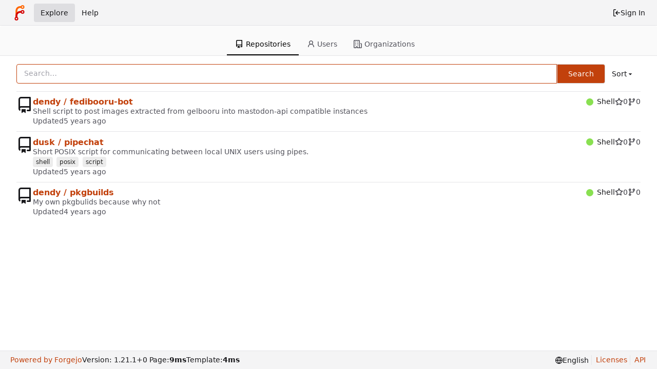

--- FILE ---
content_type: text/javascript; charset=utf-8
request_url: https://git.fai.st/assets/js/webcomponents.js?v=1.21.1~0
body_size: 10494
content:
var Ft=(pt,rt,z)=>new Promise((_t,N)=>{var k=x=>{try{S(z.next(x))}catch(G){N(G)}},R=x=>{try{S(z.throw(x))}catch(G){N(G)}},S=x=>x.done?_t(x.value):Promise.resolve(x.value).then(k,R);S((z=z.apply(pt,rt)).next())});(function(){var pt={"./node_modules/@webcomponents/custom-elements/custom-elements.min.js":function(){(function(){"use strict";var N=window.Document.prototype.createElement,k=window.Document.prototype.createElementNS,R=window.Document.prototype.importNode,S=window.Document.prototype.prepend,x=window.Document.prototype.append,G=window.DocumentFragment.prototype.prepend,yt=window.DocumentFragment.prototype.append,st=window.Node.prototype.cloneNode,B=window.Node.prototype.appendChild,X=window.Node.prototype.insertBefore,j=window.Node.prototype.removeChild,at=window.Node.prototype.replaceChild,T=Object.getOwnPropertyDescriptor(window.Node.prototype,"textContent"),K=window.Element.prototype.attachShadow,Q=Object.getOwnPropertyDescriptor(window.Element.prototype,"innerHTML"),Y=window.Element.prototype.getAttribute,lt=window.Element.prototype.setAttribute,v=window.Element.prototype.removeAttribute,H=window.Element.prototype.toggleAttribute,M=window.Element.prototype.getAttributeNS,I=window.Element.prototype.setAttributeNS,W=window.Element.prototype.removeAttributeNS,U=window.Element.prototype.insertAdjacentElement,L=window.Element.prototype.insertAdjacentHTML,V=window.Element.prototype.prepend,ut=window.Element.prototype.append,tt=window.Element.prototype.before,et=window.Element.prototype.after,nt=window.Element.prototype.replaceWith,P=window.Element.prototype.remove,wt=window.HTMLElement,$=Object.getOwnPropertyDescriptor(window.HTMLElement.prototype,"innerHTML"),it=window.HTMLElement.prototype.insertAdjacentElement,ct=window.HTMLElement.prototype.insertAdjacentHTML,ot=new Set;"annotation-xml color-profile font-face font-face-src font-face-uri font-face-format font-face-name missing-glyph".split(" ").forEach(function(t){return ot.add(t)});function Z(t){var n=ot.has(t);return t=/^[a-z][.0-9_a-z]*-[-.0-9_a-z]*$/.test(t),!n&&t}var gt=document.contains?document.contains.bind(document):document.documentElement.contains.bind(document.documentElement);function E(t){var n=t.isConnected;if(n!==void 0)return n;if(gt(t))return!0;for(;t&&!(t.__CE_isImportDocument||t instanceof Document);)t=t.parentNode||(window.ShadowRoot&&t instanceof ShadowRoot?t.host:void 0);return!(!t||!(t.__CE_isImportDocument||t instanceof Document))}function q(t){var n=t.children;if(n)return Array.prototype.slice.call(n);for(n=[],t=t.firstChild;t;t=t.nextSibling)t.nodeType===Node.ELEMENT_NODE&&n.push(t);return n}function ht(t,n){for(;n&&n!==t&&!n.nextSibling;)n=n.parentNode;return n&&n!==t?n.nextSibling:null}function mt(t,n,o){for(var a=t;a;){if(a.nodeType===Node.ELEMENT_NODE){var i=a;n(i);var s=i.localName;if(s==="link"&&i.getAttribute("rel")==="import"){if(a=i.import,o===void 0&&(o=new Set),a instanceof Node&&!o.has(a))for(o.add(a),a=a.firstChild;a;a=a.nextSibling)mt(a,n,o);a=ht(t,i);continue}else if(s==="template"){a=ht(t,i);continue}if(i=i.__CE_shadowRoot)for(i=i.firstChild;i;i=i.nextSibling)mt(i,n,o)}a=a.firstChild?a.firstChild:ht(t,a)}}function c(){var t=!(O==null||!O.noDocumentConstructionObserver),n=!(O==null||!O.shadyDomFastWalk);this.m=[],this.g=[],this.j=!1,this.shadyDomFastWalk=n,this.I=!t}function e(t,n,o,a){var i=window.ShadyDOM;if(t.shadyDomFastWalk&&i&&i.inUse){if(n.nodeType===Node.ELEMENT_NODE&&o(n),n.querySelectorAll)for(t=i.nativeMethods.querySelectorAll.call(n,"*"),n=0;n<t.length;n++)o(t[n])}else mt(n,o,a)}function r(t,n){t.j=!0,t.m.push(n)}function l(t,n){t.j=!0,t.g.push(n)}function m(t,n){t.j&&e(t,n,function(o){return p(t,o)})}function p(t,n){if(t.j&&!n.__CE_patched){n.__CE_patched=!0;for(var o=0;o<t.m.length;o++)t.m[o](n);for(o=0;o<t.g.length;o++)t.g[o](n)}}function f(t,n){var o=[];for(e(t,n,function(i){return o.push(i)}),n=0;n<o.length;n++){var a=o[n];a.__CE_state===1?t.connectedCallback(a):b(t,a)}}function y(t,n){var o=[];for(e(t,n,function(i){return o.push(i)}),n=0;n<o.length;n++){var a=o[n];a.__CE_state===1&&t.disconnectedCallback(a)}}function g(t,n,o){o=o===void 0?{}:o;var a=o.J,i=o.upgrade||function(u){return b(t,u)},s=[];for(e(t,n,function(u){if(t.j&&p(t,u),u.localName==="link"&&u.getAttribute("rel")==="import"){var h=u.import;h instanceof Node&&(h.__CE_isImportDocument=!0,h.__CE_registry=document.__CE_registry),h&&h.readyState==="complete"?h.__CE_documentLoadHandled=!0:u.addEventListener("load",function(){var d=u.import;if(!d.__CE_documentLoadHandled){d.__CE_documentLoadHandled=!0;var w=new Set;a&&(a.forEach(function(_){return w.add(_)}),w.delete(d)),g(t,d,{J:w,upgrade:i})}})}else s.push(u)},a),n=0;n<s.length;n++)i(s[n])}function b(t,n){try{var o=n.ownerDocument,a=o.__CE_registry,i=a&&(o.defaultView||o.__CE_isImportDocument)?ft(a,n.localName):void 0;if(i&&n.__CE_state===void 0){i.constructionStack.push(n);try{try{if(new i.constructorFunction!==n)throw Error("The custom element constructor did not produce the element being upgraded.")}finally{i.constructionStack.pop()}}catch(d){throw n.__CE_state=2,d}if(n.__CE_state=1,n.__CE_definition=i,i.attributeChangedCallback&&n.hasAttributes()){var s=i.observedAttributes;for(i=0;i<s.length;i++){var u=s[i],h=n.getAttribute(u);h!==null&&t.attributeChangedCallback(n,u,null,h,null)}}E(n)&&t.connectedCallback(n)}}catch(d){A(d)}}c.prototype.connectedCallback=function(t){var n=t.__CE_definition;if(n.connectedCallback)try{n.connectedCallback.call(t)}catch(o){A(o)}},c.prototype.disconnectedCallback=function(t){var n=t.__CE_definition;if(n.disconnectedCallback)try{n.disconnectedCallback.call(t)}catch(o){A(o)}},c.prototype.attributeChangedCallback=function(t,n,o,a,i){var s=t.__CE_definition;if(s.attributeChangedCallback&&-1<s.observedAttributes.indexOf(n))try{s.attributeChangedCallback.call(t,n,o,a,i)}catch(u){A(u)}};function D(t,n,o,a){var i=n.__CE_registry;if(i&&(a===null||a==="http://www.w3.org/1999/xhtml")&&(i=ft(i,o)))try{var s=new i.constructorFunction;if(s.__CE_state===void 0||s.__CE_definition===void 0)throw Error("Failed to construct '"+o+"': The returned value was not constructed with the HTMLElement constructor.");if(s.namespaceURI!=="http://www.w3.org/1999/xhtml")throw Error("Failed to construct '"+o+"': The constructed element's namespace must be the HTML namespace.");if(s.hasAttributes())throw Error("Failed to construct '"+o+"': The constructed element must not have any attributes.");if(s.firstChild!==null)throw Error("Failed to construct '"+o+"': The constructed element must not have any children.");if(s.parentNode!==null)throw Error("Failed to construct '"+o+"': The constructed element must not have a parent node.");if(s.ownerDocument!==n)throw Error("Failed to construct '"+o+"': The constructed element's owner document is incorrect.");if(s.localName!==o)throw Error("Failed to construct '"+o+"': The constructed element's local name is incorrect.");return s}catch(u){return A(u),n=a===null?N.call(n,o):k.call(n,a,o),Object.setPrototypeOf(n,HTMLUnknownElement.prototype),n.__CE_state=2,n.__CE_definition=void 0,p(t,n),n}return n=a===null?N.call(n,o):k.call(n,a,o),p(t,n),n}function A(t){var n="",o="",a=0,i=0;t instanceof Error?(n=t.message,o=t.sourceURL||t.fileName||"",a=t.line||t.lineNumber||0,i=t.column||t.columnNumber||0):n="Uncaught "+String(t);var s=void 0;ErrorEvent.prototype.initErrorEvent===void 0?s=new ErrorEvent("error",{cancelable:!0,message:n,filename:o,lineno:a,colno:i,error:t}):(s=document.createEvent("ErrorEvent"),s.initErrorEvent("error",!1,!0,n,o,a),s.preventDefault=function(){Object.defineProperty(this,"defaultPrevented",{configurable:!0,get:function(){return!0}})}),s.error===void 0&&Object.defineProperty(s,"error",{configurable:!0,enumerable:!0,get:function(){return t}}),window.dispatchEvent(s),s.defaultPrevented||console.error(t)}function F(){var t=this;this.g=void 0,this.F=new Promise(function(n){t.l=n})}F.prototype.resolve=function(t){if(this.g)throw Error("Already resolved.");this.g=t,this.l(t)};function dt(t){var n=document;this.l=void 0,this.h=t,this.g=n,g(this.h,this.g),this.g.readyState==="loading"&&(this.l=new MutationObserver(this.G.bind(this)),this.l.observe(this.g,{childList:!0,subtree:!0}))}function Et(t){t.l&&t.l.disconnect()}dt.prototype.G=function(t){var n=this.g.readyState;for(n!=="interactive"&&n!=="complete"||Et(this),n=0;n<t.length;n++)for(var o=t[n].addedNodes,a=0;a<o.length;a++)g(this.h,o[a])};function C(t){this.s=new Map,this.u=new Map,this.C=new Map,this.A=!1,this.B=new Map,this.o=function(n){return n()},this.i=!1,this.v=[],this.h=t,this.D=t.I?new dt(t):void 0}C.prototype.H=function(t,n){var o=this;if(!(n instanceof Function))throw new TypeError("Custom element constructor getters must be functions.");bt(this,t),this.s.set(t,n),this.v.push(t),this.i||(this.i=!0,this.o(function(){return Tt(o)}))},C.prototype.define=function(t,n){var o=this;if(!(n instanceof Function))throw new TypeError("Custom element constructors must be functions.");bt(this,t),Ct(this,t,n),this.v.push(t),this.i||(this.i=!0,this.o(function(){return Tt(o)}))};function bt(t,n){if(!Z(n))throw new SyntaxError("The element name '"+n+"' is not valid.");if(ft(t,n))throw Error("A custom element with name '"+(n+"' has already been defined."));if(t.A)throw Error("A custom element is already being defined.")}function Ct(t,n,o){t.A=!0;var a;try{var i=o.prototype;if(!(i instanceof Object))throw new TypeError("The custom element constructor's prototype is not an object.");var s=function(_){var J=i[_];if(J!==void 0&&!(J instanceof Function))throw Error("The '"+_+"' callback must be a function.");return J},u=s("connectedCallback"),h=s("disconnectedCallback"),d=s("adoptedCallback"),w=(a=s("attributeChangedCallback"))&&o.observedAttributes||[]}catch(_){throw _}finally{t.A=!1}return o={localName:n,constructorFunction:o,connectedCallback:u,disconnectedCallback:h,adoptedCallback:d,attributeChangedCallback:a,observedAttributes:w,constructionStack:[]},t.u.set(n,o),t.C.set(o.constructorFunction,o),o}C.prototype.upgrade=function(t){g(this.h,t)};function Tt(t){if(t.i!==!1){t.i=!1;for(var n=[],o=t.v,a=new Map,i=0;i<o.length;i++)a.set(o[i],[]);for(g(t.h,document,{upgrade:function(d){if(d.__CE_state===void 0){var w=d.localName,_=a.get(w);_?_.push(d):t.u.has(w)&&n.push(d)}}}),i=0;i<n.length;i++)b(t.h,n[i]);for(i=0;i<o.length;i++){for(var s=o[i],u=a.get(s),h=0;h<u.length;h++)b(t.h,u[h]);(s=t.B.get(s))&&s.resolve(void 0)}o.length=0}}C.prototype.get=function(t){if(t=ft(this,t))return t.constructorFunction},C.prototype.whenDefined=function(t){if(!Z(t))return Promise.reject(new SyntaxError("'"+t+"' is not a valid custom element name."));var n=this.B.get(t);if(n)return n.F;n=new F,this.B.set(t,n);var o=this.u.has(t)||this.s.has(t);return t=this.v.indexOf(t)===-1,o&&t&&n.resolve(void 0),n.F},C.prototype.polyfillWrapFlushCallback=function(t){this.D&&Et(this.D);var n=this.o;this.o=function(o){return t(function(){return n(o)})}};function ft(t,n){var o=t.u.get(n);if(o)return o;if(o=t.s.get(n)){t.s.delete(n);try{return Ct(t,n,o())}catch(a){A(a)}}}C.prototype.define=C.prototype.define,C.prototype.upgrade=C.prototype.upgrade,C.prototype.get=C.prototype.get,C.prototype.whenDefined=C.prototype.whenDefined,C.prototype.polyfillDefineLazy=C.prototype.H,C.prototype.polyfillWrapFlushCallback=C.prototype.polyfillWrapFlushCallback;function vt(t,n,o){function a(i){return function(s){for(var u=[],h=0;h<arguments.length;++h)u[h]=arguments[h];h=[];for(var d=[],w=0;w<u.length;w++){var _=u[w];if(_ instanceof Element&&E(_)&&d.push(_),_ instanceof DocumentFragment)for(_=_.firstChild;_;_=_.nextSibling)h.push(_);else h.push(_)}for(i.apply(this,u),u=0;u<d.length;u++)y(t,d[u]);if(E(this))for(u=0;u<h.length;u++)d=h[u],d instanceof Element&&f(t,d)}}o.prepend!==void 0&&(n.prepend=a(o.prepend)),o.append!==void 0&&(n.append=a(o.append))}function At(t){Document.prototype.createElement=function(n){return D(t,this,n,null)},Document.prototype.importNode=function(n,o){return n=R.call(this,n,!!o),this.__CE_registry?g(t,n):m(t,n),n},Document.prototype.createElementNS=function(n,o){return D(t,this,o,n)},vt(t,Document.prototype,{prepend:S,append:x})}function Nt(t){function n(a){return function(i){for(var s=[],u=0;u<arguments.length;++u)s[u]=arguments[u];u=[];for(var h=[],d=0;d<s.length;d++){var w=s[d];if(w instanceof Element&&E(w)&&h.push(w),w instanceof DocumentFragment)for(w=w.firstChild;w;w=w.nextSibling)u.push(w);else u.push(w)}for(a.apply(this,s),s=0;s<h.length;s++)y(t,h[s]);if(E(this))for(s=0;s<u.length;s++)h=u[s],h instanceof Element&&f(t,h)}}var o=Element.prototype;tt!==void 0&&(o.before=n(tt)),et!==void 0&&(o.after=n(et)),nt!==void 0&&(o.replaceWith=function(a){for(var i=[],s=0;s<arguments.length;++s)i[s]=arguments[s];s=[];for(var u=[],h=0;h<i.length;h++){var d=i[h];if(d instanceof Element&&E(d)&&u.push(d),d instanceof DocumentFragment)for(d=d.firstChild;d;d=d.nextSibling)s.push(d);else s.push(d)}for(h=E(this),nt.apply(this,i),i=0;i<u.length;i++)y(t,u[i]);if(h)for(y(t,this),i=0;i<s.length;i++)u=s[i],u instanceof Element&&f(t,u)}),P!==void 0&&(o.remove=function(){var a=E(this);P.call(this),a&&y(t,this)})}function St(t){function n(i,s){Object.defineProperty(i,"innerHTML",{enumerable:s.enumerable,configurable:!0,get:s.get,set:function(u){var h=this,d=void 0;if(E(this)&&(d=[],e(t,this,function(J){J!==h&&d.push(J)})),s.set.call(this,u),d)for(var w=0;w<d.length;w++){var _=d[w];_.__CE_state===1&&t.disconnectedCallback(_)}return this.ownerDocument.__CE_registry?g(t,this):m(t,this),u}})}function o(i,s){i.insertAdjacentElement=function(u,h){var d=E(h);return u=s.call(this,u,h),d&&y(t,h),E(u)&&f(t,h),u}}function a(i,s){function u(h,d){for(var w=[];h!==d;h=h.nextSibling)w.push(h);for(d=0;d<w.length;d++)g(t,w[d])}i.insertAdjacentHTML=function(h,d){if(h=h.toLowerCase(),h==="beforebegin"){var w=this.previousSibling;s.call(this,h,d),u(w||this.parentNode.firstChild,this)}else if(h==="afterbegin")w=this.firstChild,s.call(this,h,d),u(this.firstChild,w);else if(h==="beforeend")w=this.lastChild,s.call(this,h,d),u(w||this.firstChild,null);else if(h==="afterend")w=this.nextSibling,s.call(this,h,d),u(this.nextSibling,w);else throw new SyntaxError("The value provided ("+String(h)+") is not one of 'beforebegin', 'afterbegin', 'beforeend', or 'afterend'.")}}K&&(Element.prototype.attachShadow=function(i){if(i=K.call(this,i),t.j&&!i.__CE_patched){i.__CE_patched=!0;for(var s=0;s<t.m.length;s++)t.m[s](i)}return this.__CE_shadowRoot=i}),Q&&Q.get?n(Element.prototype,Q):$&&$.get?n(HTMLElement.prototype,$):l(t,function(i){n(i,{enumerable:!0,configurable:!0,get:function(){return st.call(this,!0).innerHTML},set:function(s){var u=this.localName==="template",h=u?this.content:this,d=k.call(document,this.namespaceURI,this.localName);for(d.innerHTML=s;0<h.childNodes.length;)j.call(h,h.childNodes[0]);for(s=u?d.content:d;0<s.childNodes.length;)B.call(h,s.childNodes[0])}})}),Element.prototype.setAttribute=function(i,s){if(this.__CE_state!==1)return lt.call(this,i,s);var u=Y.call(this,i);lt.call(this,i,s),s=Y.call(this,i),t.attributeChangedCallback(this,i,u,s,null)},Element.prototype.setAttributeNS=function(i,s,u){if(this.__CE_state!==1)return I.call(this,i,s,u);var h=M.call(this,i,s);I.call(this,i,s,u),u=M.call(this,i,s),t.attributeChangedCallback(this,s,h,u,i)},Element.prototype.removeAttribute=function(i){if(this.__CE_state!==1)return v.call(this,i);var s=Y.call(this,i);v.call(this,i),s!==null&&t.attributeChangedCallback(this,i,s,null,null)},H&&(Element.prototype.toggleAttribute=function(i,s){if(this.__CE_state!==1)return H.call(this,i,s);var u=Y.call(this,i),h=u!==null;return s=H.call(this,i,s),h!==s&&t.attributeChangedCallback(this,i,u,s?"":null,null),s}),Element.prototype.removeAttributeNS=function(i,s){if(this.__CE_state!==1)return W.call(this,i,s);var u=M.call(this,i,s);W.call(this,i,s);var h=M.call(this,i,s);u!==h&&t.attributeChangedCallback(this,s,u,h,i)},it?o(HTMLElement.prototype,it):U&&o(Element.prototype,U),ct?a(HTMLElement.prototype,ct):L&&a(Element.prototype,L),vt(t,Element.prototype,{prepend:V,append:ut}),Nt(t)}var Mt={};function xt(t){function n(){var o=this.constructor,a=document.__CE_registry.C.get(o);if(!a)throw Error("Failed to construct a custom element: The constructor was not registered with `customElements`.");var i=a.constructionStack;if(i.length===0)return i=N.call(document,a.localName),Object.setPrototypeOf(i,o.prototype),i.__CE_state=1,i.__CE_definition=a,p(t,i),i;var s=i.length-1,u=i[s];if(u===Mt)throw Error("Failed to construct '"+a.localName+"': This element was already constructed.");return i[s]=Mt,Object.setPrototypeOf(u,o.prototype),p(t,u),u}n.prototype=wt.prototype,Object.defineProperty(HTMLElement.prototype,"constructor",{writable:!0,configurable:!0,enumerable:!1,value:n}),window.HTMLElement=n}function kt(t){function n(o,a){Object.defineProperty(o,"textContent",{enumerable:a.enumerable,configurable:!0,get:a.get,set:function(i){if(this.nodeType===Node.TEXT_NODE)a.set.call(this,i);else{var s=void 0;if(this.firstChild){var u=this.childNodes,h=u.length;if(0<h&&E(this)){s=Array(h);for(var d=0;d<h;d++)s[d]=u[d]}}if(a.set.call(this,i),s)for(i=0;i<s.length;i++)y(t,s[i])}}})}Node.prototype.insertBefore=function(o,a){if(o instanceof DocumentFragment){var i=q(o);if(o=X.call(this,o,a),E(this))for(a=0;a<i.length;a++)f(t,i[a]);return o}return i=o instanceof Element&&E(o),a=X.call(this,o,a),i&&y(t,o),E(this)&&f(t,o),a},Node.prototype.appendChild=function(o){if(o instanceof DocumentFragment){var a=q(o);if(o=B.call(this,o),E(this))for(var i=0;i<a.length;i++)f(t,a[i]);return o}return a=o instanceof Element&&E(o),i=B.call(this,o),a&&y(t,o),E(this)&&f(t,o),i},Node.prototype.cloneNode=function(o){return o=st.call(this,!!o),this.ownerDocument.__CE_registry?g(t,o):m(t,o),o},Node.prototype.removeChild=function(o){var a=o instanceof Element&&E(o),i=j.call(this,o);return a&&y(t,o),i},Node.prototype.replaceChild=function(o,a){if(o instanceof DocumentFragment){var i=q(o);if(o=at.call(this,o,a),E(this))for(y(t,a),a=0;a<i.length;a++)f(t,i[a]);return o}i=o instanceof Element&&E(o);var s=at.call(this,o,a),u=E(this);return u&&y(t,a),i&&y(t,o),u&&f(t,o),s},T&&T.get?n(Node.prototype,T):r(t,function(o){n(o,{enumerable:!0,configurable:!0,get:function(){for(var a=[],i=this.firstChild;i;i=i.nextSibling)i.nodeType!==Node.COMMENT_NODE&&a.push(i.textContent);return a.join("")},set:function(a){for(;this.firstChild;)j.call(this,this.firstChild);a!=null&&a!==""&&B.call(this,document.createTextNode(a))}})})}var O=window.customElements;function Dt(){var t=new c;xt(t),At(t),vt(t,DocumentFragment.prototype,{prepend:G,append:yt}),kt(t),St(t),window.CustomElementRegistry=C,t=new C(t),document.__CE_registry=t,Object.defineProperty(window,"customElements",{configurable:!0,enumerable:!0,value:t})}O&&!O.forcePolyfill&&typeof O.define=="function"&&typeof O.get=="function"||Dt(),window.__CE_installPolyfill=Dt}).call(self)}},rt={};function z(N){var k=rt[N];if(k!==void 0)return k.exports;var R=rt[N]={exports:{}};return pt[N](R,R.exports,z),R.exports}var _t={};(function(){"use strict";var N=z("./node_modules/@webcomponents/custom-elements/custom-elements.min.js");try{new Intl.NumberFormat("en",{style:"unit",unit:"minute"}).format(1)}catch(c){const e=Intl.NumberFormat;Intl.NumberFormat=function(r,l){return l.style==="unit"?{format(m){return` ${m} ${l.unit}`}}:e(r,l)}}var k=function(c,e,r,l,m){if(l==="m")throw new TypeError("Private method is not writable");if(l==="a"&&!m)throw new TypeError("Private accessor was defined without a setter");if(typeof e=="function"?c!==e||!m:!e.has(c))throw new TypeError("Cannot write private member to an object whose class did not declare it");return l==="a"?m.call(c,r):m?m.value=r:e.set(c,r),r},R=function(c,e,r,l){if(r==="a"&&!l)throw new TypeError("Private accessor was defined without a getter");if(typeof e=="function"?c!==e||!l:!e.has(c))throw new TypeError("Cannot read private member from an object whose class did not declare it");return r==="m"?l:r==="a"?l.call(c):l?l.value:e.get(c)},S;class x{formatToParts(e){const r=[];for(const l of e)r.push({type:"element",value:l}),r.push({type:"literal",value:", "});return r.slice(0,-1)}}const G=typeof Intl!="undefined"&&Intl.ListFormat||x,yt=[["years","year"],["months","month"],["weeks","week"],["days","day"],["hours","hour"],["minutes","minute"],["seconds","second"],["milliseconds","millisecond"]],st={minimumIntegerDigits:2};class B{constructor(e,r={}){S.set(this,void 0);let l=String(r.style||"short");l!=="long"&&l!=="short"&&l!=="narrow"&&l!=="digital"&&(l="short");let m=l==="digital"?"numeric":l;const p=r.hours||m;m=p==="2-digit"?"numeric":p;const f=r.minutes||m;m=f==="2-digit"?"numeric":f;const y=r.seconds||m;m=y==="2-digit"?"numeric":y;const g=r.milliseconds||m;k(this,S,{locale:e,style:l,years:r.years||l==="digital"?"short":l,yearsDisplay:r.yearsDisplay==="always"?"always":"auto",months:r.months||l==="digital"?"short":l,monthsDisplay:r.monthsDisplay==="always"?"always":"auto",weeks:r.weeks||l==="digital"?"short":l,weeksDisplay:r.weeksDisplay==="always"?"always":"auto",days:r.days||l==="digital"?"short":l,daysDisplay:r.daysDisplay==="always"?"always":"auto",hours:p,hoursDisplay:r.hoursDisplay==="always"||l==="digital"?"always":"auto",minutes:f,minutesDisplay:r.minutesDisplay==="always"||l==="digital"?"always":"auto",seconds:y,secondsDisplay:r.secondsDisplay==="always"||l==="digital"?"always":"auto",milliseconds:g,millisecondsDisplay:r.millisecondsDisplay==="always"?"always":"auto"},"f")}resolvedOptions(){return R(this,S,"f")}formatToParts(e){const r=[],l=R(this,S,"f"),m=l.style,p=l.locale;for(const[f,y]of yt){const g=e[f];if(l[`${f}Display`]==="auto"&&!g)continue;const b=l[f],D=b==="2-digit"?st:b==="numeric"?{}:{style:"unit",unit:y,unitDisplay:b};r.push(new Intl.NumberFormat(p,D).format(g))}return new G(p,{type:"unit",style:m==="digital"?"short":m}).formatToParts(r)}format(e){return this.formatToParts(e).map(r=>r.value).join("")}}S=new WeakMap;const X=/^[-+]?P(?:(\d+)Y)?(?:(\d+)M)?(?:(\d+)W)?(?:(\d+)D)?(?:T(?:(\d+)H)?(?:(\d+)M)?(?:(\d+)S)?)?$/,j=["year","month","week","day","hour","minute","second","millisecond"],at=c=>X.test(c);class T{constructor(e=0,r=0,l=0,m=0,p=0,f=0,y=0,g=0){this.years=e,this.months=r,this.weeks=l,this.days=m,this.hours=p,this.minutes=f,this.seconds=y,this.milliseconds=g,this.years||(this.years=0),this.sign||(this.sign=Math.sign(this.years)),this.months||(this.months=0),this.sign||(this.sign=Math.sign(this.months)),this.weeks||(this.weeks=0),this.sign||(this.sign=Math.sign(this.weeks)),this.days||(this.days=0),this.sign||(this.sign=Math.sign(this.days)),this.hours||(this.hours=0),this.sign||(this.sign=Math.sign(this.hours)),this.minutes||(this.minutes=0),this.sign||(this.sign=Math.sign(this.minutes)),this.seconds||(this.seconds=0),this.sign||(this.sign=Math.sign(this.seconds)),this.milliseconds||(this.milliseconds=0),this.sign||(this.sign=Math.sign(this.milliseconds)),this.blank=this.sign===0}abs(){return new T(Math.abs(this.years),Math.abs(this.months),Math.abs(this.weeks),Math.abs(this.days),Math.abs(this.hours),Math.abs(this.minutes),Math.abs(this.seconds),Math.abs(this.milliseconds))}static from(e){var r;if(typeof e=="string"){const l=String(e).trim(),m=l.startsWith("-")?-1:1,p=(r=l.match(X))===null||r===void 0?void 0:r.slice(1).map(f=>(Number(f)||0)*m);return p?new T(...p):new T}else if(typeof e=="object"){const{years:l,months:m,weeks:p,days:f,hours:y,minutes:g,seconds:b,milliseconds:D}=e;return new T(l,m,p,f,y,g,b,D)}throw new RangeError("invalid duration")}static compare(e,r){const l=Date.now(),m=Math.abs(K(l,T.from(e)).getTime()-l),p=Math.abs(K(l,T.from(r)).getTime()-l);return m>p?-1:m<p?1:0}toLocaleString(e,r){return new B(e,r).format(this)}}function K(c,e){const r=new Date(c);return r.setFullYear(r.getFullYear()+e.years),r.setMonth(r.getMonth()+e.months),r.setDate(r.getDate()+e.weeks*7+e.days),r.setHours(r.getHours()+e.hours),r.setMinutes(r.getMinutes()+e.minutes),r.setSeconds(r.getSeconds()+e.seconds),r}function Q(c,e="second",r=Date.now()){const l=c.getTime()-r;if(l===0)return new T;const m=Math.sign(l),p=Math.abs(l),f=Math.floor(p/1e3),y=Math.floor(f/60),g=Math.floor(y/60),b=Math.floor(g/24),D=Math.floor(b/30),A=Math.floor(D/12),F=j.indexOf(e)||j.length;return new T(F>=0?A*m:0,F>=1?(D-A*12)*m:0,0,F>=3?(b-D*30)*m:0,F>=4?(g-b*24)*m:0,F>=5?(y-g*60)*m:0,F>=6?(f-y*60)*m:0,F>=7?(p-f*1e3)*m:0)}function Y(c,{relativeTo:e=Date.now()}={}){if(e=new Date(e),c.blank)return c;const r=c.sign;let l=Math.abs(c.years),m=Math.abs(c.months),p=Math.abs(c.weeks),f=Math.abs(c.days),y=Math.abs(c.hours),g=Math.abs(c.minutes),b=Math.abs(c.seconds),D=Math.abs(c.milliseconds);D>=900&&(b+=Math.round(D/1e3)),(b||g||y||f||p||m||l)&&(D=0),b>=55&&(g+=Math.round(b/60)),(g||y||f||p||m||l)&&(b=0),g>=55&&(y+=Math.round(g/60)),(y||f||p||m||l)&&(g=0),f&&y>=12&&(f+=Math.round(y/24)),!f&&y>=21&&(f+=Math.round(y/24)),(f||p||m||l)&&(y=0);const A=e.getFullYear();let F=e.getMonth();const dt=e.getDate();return(f>=27||l+m&&f)&&(e.setDate(dt+f*r),m+=Math.abs(e.getFullYear()>=A?e.getMonth()-F:e.getMonth()-F-12),m&&(f=0),F=e.getMonth()),f>=6&&(p+=Math.round(f/7)),(p||m||l)&&(f=0),p>=4&&(m+=Math.round(p/4)),(m||l)&&(p=0),(m>=11||l&&m)&&(e.setMonth(e.getMonth()+m*r),l+=Math.abs(A-e.getFullYear())),l&&(m=0),new T(l*r,m*r,p*r,f*r,y*r,g*r,b*r,D*r)}function lt(c,e){const r=Y(c,e);if(r.blank)return[0,"second"];for(const l of j){if(l==="millisecond")continue;const m=r[`${l}s`];if(m)return[m,l]}return[0,"second"]}var v=function(c,e,r,l){if(r==="a"&&!l)throw new TypeError("Private accessor was defined without a getter");if(typeof e=="function"?c!==e||!l:!e.has(c))throw new TypeError("Cannot read private member from an object whose class did not declare it");return r==="m"?l:r==="a"?l.call(c):l?l.value:e.get(c)},H=function(c,e,r,l,m){if(l==="m")throw new TypeError("Private method is not writable");if(l==="a"&&!m)throw new TypeError("Private accessor was defined without a setter");if(typeof e=="function"?c!==e||!m:!e.has(c))throw new TypeError("Cannot write private member to an object whose class did not declare it");return l==="a"?m.call(c,r):m?m.value=r:e.set(c,r),r},M,I,W,U,L,V,ut,tt,et,nt,P;const wt=globalThis.HTMLElement||null,$=new T,it=new T(0,0,0,0,0,1);class ct extends Event{constructor(e,r,l,m){super("relative-time-updated",{bubbles:!0,composed:!0}),this.oldText=e,this.newText=r,this.oldTitle=l,this.newTitle=m}}function ot(c){if(!c.date)return 1/0;if(c.format==="duration"||c.format==="elapsed"){const r=c.precision;if(r==="second")return 1e3;if(r==="minute")return 60*1e3}const e=Math.abs(Date.now()-c.date.getTime());return e<60*1e3?1e3:e<60*60*1e3?60*1e3:60*60*1e3}const Z=new class{constructor(){this.elements=new Set,this.time=1/0,this.timer=-1}observe(c){if(this.elements.has(c))return;this.elements.add(c);const e=c.date;if(e&&e.getTime()){const r=ot(c),l=Date.now()+r;l<this.time&&(clearTimeout(this.timer),this.timer=setTimeout(()=>this.update(),r),this.time=l)}}unobserve(c){this.elements.has(c)&&this.elements.delete(c)}update(){if(clearTimeout(this.timer),!this.elements.size)return;let c=1/0;for(const e of this.elements)c=Math.min(c,ot(e)),e.update();this.time=Math.min(60*60*1e3,c),this.timer=setTimeout(()=>this.update(),this.time),this.time+=Date.now()}};class gt extends wt{constructor(){super(...arguments),M.add(this),I.set(this,!1),W.set(this,!1),L.set(this,this.shadowRoot?this.shadowRoot:this.attachShadow?this.attachShadow({mode:"open"}):this),P.set(this,null)}static define(e="relative-time",r=customElements){return r.define(e,this),this}static get observedAttributes(){return["second","minute","hour","weekday","day","month","year","time-zone-name","prefix","threshold","tense","precision","format","format-style","datetime","lang","title"]}get onRelativeTimeUpdated(){return v(this,P,"f")}set onRelativeTimeUpdated(e){v(this,P,"f")&&this.removeEventListener("relative-time-updated",v(this,P,"f")),H(this,P,typeof e=="object"||typeof e=="function"?e:null,"f"),typeof e=="function"&&this.addEventListener("relative-time-updated",e)}get second(){const e=this.getAttribute("second");if(e==="numeric"||e==="2-digit")return e}set second(e){this.setAttribute("second",e||"")}get minute(){const e=this.getAttribute("minute");if(e==="numeric"||e==="2-digit")return e}set minute(e){this.setAttribute("minute",e||"")}get hour(){const e=this.getAttribute("hour");if(e==="numeric"||e==="2-digit")return e}set hour(e){this.setAttribute("hour",e||"")}get weekday(){const e=this.getAttribute("weekday");if(e==="long"||e==="short"||e==="narrow")return e;if(this.format==="datetime"&&e!=="")return this.formatStyle}set weekday(e){this.setAttribute("weekday",e||"")}get day(){var e;const r=(e=this.getAttribute("day"))!==null&&e!==void 0?e:"numeric";if(r==="numeric"||r==="2-digit")return r}set day(e){this.setAttribute("day",e||"")}get month(){const e=this.format;let r=this.getAttribute("month");if(r!==""&&(r!=null||(r=e==="datetime"?this.formatStyle:"short"),r==="numeric"||r==="2-digit"||r==="short"||r==="long"||r==="narrow"))return r}set month(e){this.setAttribute("month",e||"")}get year(){var e;const r=this.getAttribute("year");if(r==="numeric"||r==="2-digit")return r;if(!this.hasAttribute("year")&&new Date().getUTCFullYear()!==((e=this.date)===null||e===void 0?void 0:e.getUTCFullYear()))return"numeric"}set year(e){this.setAttribute("year",e||"")}get timeZoneName(){const e=this.getAttribute("time-zone-name");if(e==="long"||e==="short"||e==="shortOffset"||e==="longOffset"||e==="shortGeneric"||e==="longGeneric")return e}set timeZoneName(e){this.setAttribute("time-zone-name",e||"")}get prefix(){var e;return(e=this.getAttribute("prefix"))!==null&&e!==void 0?e:this.format==="datetime"?"":"on"}set prefix(e){this.setAttribute("prefix",e)}get threshold(){const e=this.getAttribute("threshold");return e&&at(e)?e:"P30D"}set threshold(e){this.setAttribute("threshold",e)}get tense(){const e=this.getAttribute("tense");return e==="past"?"past":e==="future"?"future":"auto"}set tense(e){this.setAttribute("tense",e)}get precision(){const e=this.getAttribute("precision");return j.includes(e)?e:this.format==="micro"?"minute":"second"}set precision(e){this.setAttribute("precision",e)}get format(){const e=this.getAttribute("format");return e==="datetime"?"datetime":e==="relative"?"relative":e==="duration"?"duration":e==="micro"?"micro":e==="elapsed"?"elapsed":"auto"}set format(e){this.setAttribute("format",e)}get formatStyle(){const e=this.getAttribute("format-style");if(e==="long")return"long";if(e==="short")return"short";if(e==="narrow")return"narrow";const r=this.format;return r==="elapsed"||r==="micro"?"narrow":r==="datetime"?"short":"long"}set formatStyle(e){this.setAttribute("format-style",e)}get datetime(){return this.getAttribute("datetime")||""}set datetime(e){this.setAttribute("datetime",e)}get date(){const e=Date.parse(this.datetime);return Number.isNaN(e)?null:new Date(e)}set date(e){this.datetime=(e==null?void 0:e.toISOString())||""}connectedCallback(){this.update()}disconnectedCallback(){Z.unobserve(this)}attributeChangedCallback(e,r,l){r!==l&&(e==="title"&&H(this,I,l!==null&&(this.date&&v(this,M,"m",V).call(this,this.date))!==l,"f"),!v(this,W,"f")&&!(e==="title"&&v(this,I,"f"))&&H(this,W,(()=>Ft(this,null,function*(){yield Promise.resolve(),this.update()}))(),"f"))}update(){const e=v(this,L,"f").textContent||this.textContent||"",r=this.getAttribute("title")||"";let l=r;const m=this.date;if(typeof Intl=="undefined"||!Intl.DateTimeFormat||!m){v(this,L,"f").textContent=e;return}const p=Date.now();v(this,I,"f")||(l=v(this,M,"m",V).call(this,m)||"",l&&this.setAttribute("title",l));const f=Q(m,this.precision,p),y=v(this,M,"m",ut).call(this,f);let g=e;y==="duration"?g=v(this,M,"m",tt).call(this,f):y==="relative"?g=v(this,M,"m",et).call(this,f):g=v(this,M,"m",nt).call(this,m),g?v(this,L,"f").textContent=g:this.shadowRoot===v(this,L,"f")&&this.textContent&&(v(this,L,"f").textContent=this.textContent),(g!==e||l!==r)&&this.dispatchEvent(new ct(e,g,r,l)),y==="relative"||y==="duration"?Z.observe(this):Z.unobserve(this),H(this,W,!1,"f")}}I=new WeakMap,W=new WeakMap,L=new WeakMap,P=new WeakMap,M=new WeakSet,U=function(){var e;return((e=this.closest("[lang]"))===null||e===void 0?void 0:e.getAttribute("lang"))||this.ownerDocument.documentElement.getAttribute("lang")||"default"},V=function(e){return new Intl.DateTimeFormat(v(this,M,"a",U),{day:"numeric",month:"short",year:"numeric",hour:"numeric",minute:"2-digit",timeZoneName:"short"}).format(e)},ut=function(e){const r=this.format;if(r==="datetime")return"datetime";if(r==="duration"||r==="elapsed"||r==="micro")return"duration";if((r==="auto"||r==="relative")&&typeof Intl!="undefined"&&Intl.RelativeTimeFormat){const l=this.tense;if(l==="past"||l==="future"||T.compare(e,this.threshold)===1)return"relative"}return"datetime"},tt=function(e){const r=v(this,M,"a",U),l=this.format,m=this.formatStyle,p=this.tense;let f=$;l==="micro"?(e=Y(e),f=it,(this.tense==="past"&&e.sign!==-1||this.tense==="future"&&e.sign!==1)&&(e=it)):(p==="past"&&e.sign!==-1||p==="future"&&e.sign!==1)&&(e=f);const y=`${this.precision}sDisplay`;return e.blank?f.toLocaleString(r,{style:m,[y]:"always"}):e.abs().toLocaleString(r,{style:m})},et=function(e){const r=new Intl.RelativeTimeFormat(v(this,M,"a",U),{numeric:"auto",style:this.formatStyle}),l=this.tense;l==="future"&&e.sign!==1&&(e=$),l==="past"&&e.sign!==-1&&(e=$);const[m,p]=lt(e);return p==="second"&&m<10?r.format(0,"second"):r.format(m,p)},nt=function(e){const r=new Intl.DateTimeFormat(v(this,M,"a",U),{second:this.second,minute:this.minute,hour:this.hour,weekday:this.weekday,day:this.day,month:this.month,year:this.year,timeZoneName:this.timeZoneName});return`${this.prefix} ${r.format(e)}`.trim()};var E=null;const q=typeof globalThis!="undefined"?globalThis:window;try{q.RelativeTimeElement=gt.define()}catch(c){if(!(q.DOMException&&c instanceof DOMException&&c.name==="NotSupportedError")&&!(c instanceof ReferenceError))throw c}var ht=null,mt=null;window.customElements.define("gitea-origin-url",class extends HTMLElement{connectedCallback(){const c=this.getAttribute("data-url");try{if(c.startsWith("http://")||c.startsWith("https://")||c.startsWith("/")){const e=new URL(c,window.origin);e.protocol=window.location.protocol,e.host=window.location.host,this.textContent=e.toString();return}}catch(e){}this.textContent=c}})})()})();
